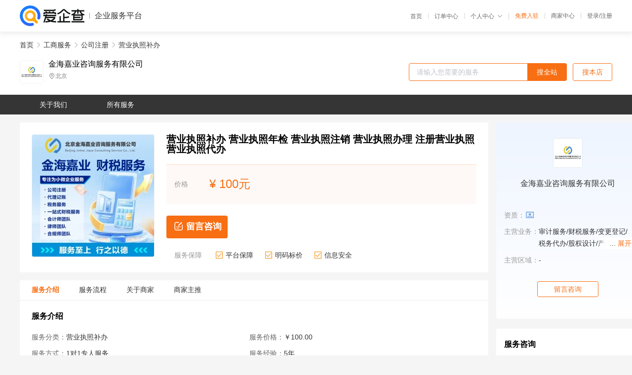

--- FILE ---
content_type: text/html; charset=UTF-8
request_url: https://yiqifu.baidu.com/cgoods_detail_2002595607510
body_size: 4484
content:
<!DOCTYPE html><html><head><meta charset="UTF-8">  <title>金海嘉业财税-营业执照补办咨询-爱企查企业服务平台</title>   <meta name="keywords" content="营业执照补办代办,公司注册代理,工商服务机构,工商服务联系方式,营业执照补办服务价格">   <meta name="description" content="平台提供营业执照补办服务详细信息说明,金海嘉业财税为您提供在北京的营业执照补办、公司注册、工商服务相关代理代办服务，免费咨询专业顾问了解更多信息! 查询其他提供营业执照补办服务优质服务商,请关注爱企查企业服务平台。">  <meta http-equiv="X-UA-Compatible" content="IE=edge"><meta name="referrer" content="no-referrer-when-downgrade"><link rel="pre-connect" href="//qifu-pub.bj.bcebos.com/"><link rel="dns-prefetch" href="//qifu-pub.bj.bcebos.com/"><link rel="dns-prefetch" href="//ts.bdimg.com"><link rel="dns-prefetch" href="//himg.bdimg.com"><link rel="shortcut icon" href="//xinpub.cdn.bcebos.com/static/favicon.ico" type="image/x-icon">       <link rel="preload" fetchpriority="high" href="https://qifu-pub.bj.bcebos.com/datapic/fd9c0db61dbc778638b4f6cc6dd5cceb_fullsize.jpg?x-bce-process=image/resize,m_lfit,w_249/format,f_webp" as="image">  <script type="text/javascript" src="//passport.baidu.com/passApi/js/uni_login_wrapper.js"></script><script src="https://xin-static.cdn.bcebos.com/law-m/js/template.js"></script> <link href="//xinpub.cdn.bcebos.com/aiqifu/static/1748572627/css/vendors.95232eab35f.css" rel="stylesheet"><link href="//xinpub.cdn.bcebos.com/aiqifu/static/1748572627/css/cgoodsrelease.87900c7696a.css" rel="stylesheet"> <script>/* eslint-disable */
        // 添加百度统计
        var _hmt = _hmt || [];
        (function () {
            var hm = document.createElement('script');
            hm.src = '//hm.baidu.com/hm.js?37e1bd75d9c0b74f7b4a8ba07566c281';
            hm.setAttribute('async', 'async');
            hm.setAttribute('defer', 'defer');
            var s = document.getElementsByTagName('script')[0];
            s.parentNode.insertBefore(hm, s);
        })();</script></head><body><div id="app">  </div><script>/* eslint-disable */  window.pageData = {"isLogin":0,"userName":null,"casapi":null,"passapi":"\/\/passport.baidu.com\/passApi\/js\/uni_login_wrapper.js","logoutUrl":"https:\/\/yiqifu.baidu.com\/\/cusercenter\/logout","logintype":0,"userPhoto":"https:\/\/himg.bdimg.com\/sys\/portrait\/item\/default.jpg","homePage":"https:\/\/yiqifu.baidu.com","passDomain":"https:\/\/passport.baidu.com","version":"V1.0.33","goodsInfo":{"id":"2002595607510","shopId":"3328049143","spuName":"\u8425\u4e1a\u6267\u7167\u8865\u529e \u8425\u4e1a\u6267\u7167\u5e74\u68c0 \u8425\u4e1a\u6267\u7167\u6ce8\u9500 \u8425\u4e1a\u6267\u7167\u529e\u7406 \u6ce8\u518c\u8425\u4e1a\u6267\u7167 \u8425\u4e1a\u6267\u7167\u4ee3\u529e","shopLevel":11,"company":"\u5317\u4eac\u91d1\u6d77\u5609\u4e1a\u54a8\u8be2\u670d\u52a1\u6709\u9650\u516c\u53f8","serviceTeam":"\u5317\u4eac\u91d1\u6d77\u5609\u4e1a\u54a8\u8be2\u670d\u52a1\u6709\u9650\u516c\u53f8","serviceDetail":"\u54a8\u8be2\uff0c\u5b9a\u5236\u4e2a\u6027\u5316\u65b9\u6848","serviceMode":"1\u5bf91\u4e13\u4eba\u670d\u52a1","spuDesc":"","detail":"<p><img src=\"https:\/\/qifu-pub.bj.bcebos.com\/datapic\/7ab571fd5ef345bbc7287f4d9a17acb7_fullsize.jpg\" alt=\"\" data-href=\"https:\/\/qifu-pub.bj.bcebos.com\/datapic\/7ab571fd5ef345bbc7287f4d9a17acb7_fullsize.jpg\" style=\"\"\/><\/p>","skuList":{"":{"skuId":"2009465607511","price":"100.00"}},"attrList":[],"price":"100.00","minPrice":"100.00","coverImage":"https:\/\/qifu-pub.bj.bcebos.com\/datapic\/fd9c0db61dbc778638b4f6cc6dd5cceb_fullsize.jpg","spuImgList":["https:\/\/qifu-pub.bj.bcebos.com\/datapic\/fd9c0db61dbc778638b4f6cc6dd5cceb_fullsize.jpg"],"disclaimer":"<p>\u4f01\u4e1a\u670d\u52a1\u5e73\u53f0\u6e29\u99a8\u63d0\u793a<\/p>\n        <p>1\u3001\u4ee5\u4e0a\u5c55\u793a\u7684\u4fe1\u606f\u5185\u5bb9\u5747\u7531\u5317\u4eac\u91d1\u6d77\u5609\u4e1a\u54a8\u8be2\u670d\u52a1\u6709\u9650\u516c\u53f8\u53d1\u5e03\uff0c\u5185\u5bb9\u7684\u771f\u5b9e\u6027\u3001\u51c6\u786e\u6027\u548c\u5408\u6cd5\u6027\u7531\u5317\u4eac\u91d1\u6d77\u5609\u4e1a\u54a8\u8be2\u670d\u52a1\u6709\u9650\u516c\u53f8\u8d1f\u8d23\u3002<\/p>\n        <p>2\u3001\u8d2d\u4e70\u670d\u52a1\u524d\u6ce8\u610f\u8c28\u614e\u6838\u5b9e\uff0c\u5e76\u4e0e\u670d\u52a1\u673a\u6784\u6c9f\u901a\u786e\u8ba4\u3002<\/p>\n        <p>3\u3001\u4f01\u4e1a\u670d\u52a1\u5e73\u53f0\u7f51\u7ad9\u4ec5\u8fdb\u884c\u4fe1\u606f\u5c55\u793a\uff0c\u5982\u60a8\u53d1\u73b0\u9875\u9762\u6709\u4efb\u4f55\u8fdd\u6cd5\u6216\u4fb5\u6743\u4fe1\u606f\uff0c\u8bf7\u63d0\u4f9b\u76f8\u5173\u6750\u6599\u81f3\u90ae\u7bb1ext_qfhelp@baidu.com\uff0c\u6211\u4eec\u4f1a\u53ca\u65f6\u6838\u67e5\u5904\u7406\u5e76\u56de\u590d\u3002<\/p>","workPlace":[],"serviceProcess":[{"title":"\u54a8\u8be2\u670d\u52a1","paragraph":["\u4f01\u4e1a\u901a\u8fc7\u7535\u8bdd\u3001\u90ae\u4ef6\u6216\u8005\u5728\u7ebf\u54a8\u8be2\u7684\u65b9\u5f0f\uff0c\u5411\u4ee3\u7406\u673a\u6784\u54a8\u8be2\u76f8\u5173\u7684\u670d\u52a1\u5185\u5bb9\u3001\u6d41\u7a0b\u548c\u8d39\u7528\u7b49\u95ee\u9898\u3002"]},{"title":"\u7b7e\u8ba2\u59d4\u6258\u534f\u8bae","paragraph":["\u5728\u660e\u786e\u670d\u52a1\u5185\u5bb9\u548c\u8d39\u7528\u540e\uff0c\u4f01\u4e1a\u4e0e\u4ee3\u7406\u673a\u6784\u7b7e\u8ba2\u59d4\u6258\u534f\u8bae\uff0c\u660e\u786e\u4ee3\u7406\u673a\u6784\u7684\u670d\u52a1\u5185\u5bb9\u3001\u8d39\u7528\u3001\u4fdd\u5bc6\u534f\u8bae\u7b49\u5185\u5bb9\u3002"]},{"title":"\u63d0\u4f9b\u76f8\u5173\u6750\u6599","paragraph":["\u4f01\u4e1a\u9700\u8981\u5411\u4ee3\u7406\u673a\u6784\u63d0\u4f9b\u76f8\u5173\u7684\u6750\u6599\uff0c\u4f8b\u5982\u516c\u53f8\u540d\u79f0\u3001\u6cd5\u4eba\u4ee3\u8868\u8eab\u4efd\u8bc1\u3001\u8425\u4e1a\u6267\u7167\u4ee5\u53ca\u529e\u516c\u573a\u6240\u8bc1\u660e\u7b49\u3002"]},{"title":"\u624b\u7eed\u4ee3\u529e","paragraph":["\u4ee3\u7406\u673a\u6784\u4f1a\u6839\u636e\u4f01\u4e1a\u7684\u9700\u6c42\uff0c\u4ee3\u4e3a\u529e\u7406\u76f8\u5173\u7684\u5de5\u5546\u624b\u7eed\uff0c\u4f8b\u5982\u6ce8\u518c\u516c\u53f8\u3001\u53d8\u66f4\u516c\u53f8\u4fe1\u606f\u3001\u6ce8\u9500\u516c\u53f8\u7b49\u3002"]},{"title":"\u4ea4\u4ed8\u7ed3\u679c","paragraph":["\u4ee3\u7406\u673a\u6784\u4f1a\u5c06\u529e\u7406\u7ed3\u679c\u4ea4\u4ed8\u7ed9\u4f01\u4e1a\uff0c\u4f8b\u5982\u65b0\u7684\u8425\u4e1a\u6267\u7167\u3001\u7a0e\u52a1\u767b\u8bb0\u8bc1\u7b49\u3002"]}],"serviceNotice":[],"description":"\u5317\u4eac\u91d1\u6d77\u5609\u4e1a\u54a8\u8be2\u670d\u52a1\u6709\u9650\u516c\u53f8\u81f4\u529b\u4e8e\u89e3\u51b3\u4f01\u4e1a\u5728\u521b\u7acb\u3001\u53d1\u5c55\u9636\u6bb5\u9047\u5230\u7684\u5404\u79cd\u8d22\u3001\u7a0e\u3001\u6cd5\u5f8b\u95ee\u9898\uff0c\u6301\u7eed\u63d0\u9ad8\u5e2e\u6276\u4f01\u4e1a\u7684\u5e02\u573a\u7ade\u4e89\u529b\u3002\u516c\u53f8\u91cd\u70b9\u57f9\u80b2\u4e2d\u3001\u9ad8\u7ea7\u4f1a\u8ba1\u5e08\u3001\u6ce8\u518c\u4f1a\u8ba1\u5e08\u56e2\u961f\u3001\u4f01\u4e1a\u5408\u89c4\u5e08\u56e2\u961f\u3001\u5f8b\u5e08\u56e2\u961f\u3002\u4e3a\u4f01\u4e1a\u53d1\u5c55\u732e\u8ba1\u732e\u7b56\u7684\u540c\u65f6\uff0c\u4e3a\u4f01\u4e1a\u8f93\u9001\u4e2d\u3001\u9ad8\u7ea7\u8d22\u3001\u7a0e\u3001\u6cd5\u590d\u5408\u578b\u4eba\u624d\u3002","skuDesc":"","hasPhoneNum":1,"district":[{"value":"110000","label":"\u5317\u4eac","children":[{"value":"110100","label":"\u5317\u4eac","children":[{"value":"110101","label":"\u4e1c\u57ce\u533a"},{"value":"110102","label":"\u897f\u57ce\u533a"},{"value":"110105","label":"\u671d\u9633\u533a"},{"value":"110106","label":"\u4e30\u53f0\u533a"},{"value":"110107","label":"\u77f3\u666f\u5c71\u533a"},{"value":"110108","label":"\u6d77\u6dc0\u533a"},{"value":"110109","label":"\u95e8\u5934\u6c9f\u533a"},{"value":"110111","label":"\u623f\u5c71\u533a"},{"value":"110112","label":"\u901a\u5dde\u533a"},{"value":"110113","label":"\u987a\u4e49\u533a"},{"value":"110114","label":"\u660c\u5e73\u533a"},{"value":"110115","label":"\u5927\u5174\u533a"},{"value":"110116","label":"\u6000\u67d4\u533a"},{"value":"110117","label":"\u5e73\u8c37\u533a"},{"value":"110228","label":"\u5bc6\u4e91\u533a"},{"value":"110229","label":"\u5ef6\u5e86\u533a"}]}]}],"servYears":5,"thirdId":"24446","thirdName":"\u8425\u4e1a\u6267\u7167\u8865\u529e","secondId":"24325","secondName":"\u516c\u53f8\u6ce8\u518c","firstId":"24315","firstName":"\u5de5\u5546\u670d\u52a1"},"category":[{"id":"24315","name":"\u5de5\u5546\u670d\u52a1","path":"\/csearch_\u5de5\u5546\u670d\u52a1"},{"id":"24325","name":"\u516c\u53f8\u6ce8\u518c","path":"\/csearch_\u516c\u53f8\u6ce8\u518c"},{"id":"24446","name":"\u8425\u4e1a\u6267\u7167\u8865\u529e","path":"\/csearch_\u8425\u4e1a\u6267\u7167\u8865\u529e"}],"shopInfo":{"shopId":"3328049143","certTags":["businesslicense"],"tags":[],"logo":"https:\/\/qifu-pub.bj.bcebos.com\/datapic\/e9bf617b74c7c331c235045e0dc495f3_fullsize.jpg","address":"\u5317\u4eac","wxPic":"https:\/\/qifu-pub.bj.bcebos.com\/datapic\/2df88f0bdbcc63602bad97dfe398974d_fullsize.jpg","hasPhoneNum":1,"noauth":0,"shopLevel":11,"name":"\u91d1\u6d77\u5609\u4e1a\u54a8\u8be2\u670d\u52a1\u6709\u9650\u516c\u53f8","servDistricts":[],"visitNumber":"0","lat":39.889737660952,"lng":116.33115029548,"regAddr":"\u5317\u4eac\u5e02\u897f\u57ce\u533a\u9a6c\u8fde\u9053\u5357\u88576\u53f7\u96621\u53f7\u697c15\u5c421507-2","licensePhoto":"https:\/\/qifu-ink.bj.bcebos.com\/datapic\/b89bbea0e506b0b822e5f57c6af07b92_fullsize.jpg?x-bce-process=style\/ink","goodsCount":174},"article":[],"recommend":[{"spuId":"2013230435888","posterNormal":"https:\/\/qifu-pub.bj.bcebos.com\/datapic\/fd9c0db61dbc778638b4f6cc6dd5cceb_fullsize.jpg","name":"\u5317\u4eac\u5c0f\u89c4\u6a21\u4ee3\u7406\u8bb0\u8d26 \u8bb0\u8d26\u62a5\u7a0e \u8d22\u52a1\u5916\u5305 \u5168\u7a0b\u6258\u7ba10\u5dee\u9519","price":"100.00"},{"spuId":"2008793520655","posterNormal":"https:\/\/qifu-pub.bj.bcebos.com\/datapic\/089aaa66d1974bf9d5f2cbcfae00cbff_fullsize.jpg","name":"\u5317\u4eac\u5c0f\u89c4\u6a21\u4ee3\u7406\u8bb0\u8d26","price":"200.00"},{"spuId":"2023070440583","posterNormal":"https:\/\/qifu-pub.bj.bcebos.com\/datapic\/2386ae7db4ee04db6cb73f9fc27e3898_fullsize.jpg","name":"\u6267\u7167\u4ee3\u529e \u4ee3\u529e\u8425\u4e1a\u6267\u7167 \u516c\u53f8\u6ce8\u9500\u53d8\u66f4 \u63d0\u4f9b\u6302\u9760\u5730\u5740 \u5de5\u5546\u89e3\u5f02\u5e38","price":"100.00"},{"spuId":"2023082731932","posterNormal":"https:\/\/qifu-pub.bj.bcebos.com\/datapic\/efa1da5eeb8d5b89f65bc54577002430_fullsize.jpg","name":"\u4ee3\u529e\u6267\u7167 \u4ee3\u529e\u8425\u4e1a\u6267\u7167 \u516c\u53f8\u6ce8\u9500\u53d8\u66f4 \u63d0\u4f9b\u6302\u9760\u5730\u5740 \u5de5\u5546\u89e3\u5f02\u5e38","price":"100.00"},{"spuId":"2024830693120","posterNormal":"https:\/\/qifu-pub.bj.bcebos.com\/datapic\/2386ae7db4ee04db6cb73f9fc27e3898_fullsize.jpg","name":"\u8425\u4e1a\u6267\u7167\u4ee3\u529e \u4ee3\u529e\u8425\u4e1a\u6267\u7167 \u516c\u53f8\u6ce8\u9500\u53d8\u66f4 \u63d0\u4f9b\u6302\u9760\u5730\u5740 \u5de5\u5546\u89e3\u5f02\u5e38","price":"100.00"},{"spuId":"2001995603329","posterNormal":"https:\/\/qifu-pub.bj.bcebos.com\/datapic\/fd9c0db61dbc778638b4f6cc6dd5cceb_fullsize.jpg","name":"\u8425\u4e1a\u6267\u7167\u4ee3\u529e \u516c\u53f8\u6ce8\u518c \u5de5\u5546\u670d\u52a1 \u5de5\u5546\u8425\u4e1a\u6267\u7167\u5e74\u68c0 \u8425\u4e1a\u6267\u7167\u8f6c\u8ba9","price":"100.00"}],"shopDetail":{"licensePhoto":"https:\/\/qifu-ink.bj.bcebos.com\/datapic\/b89bbea0e506b0b822e5f57c6af07b92_fullsize.jpg?x-bce-process=style\/ink"},"result":{"title":"\u91d1\u6d77\u5609\u4e1a\u8d22\u7a0e-\u8425\u4e1a\u6267\u7167\u8865\u529e\u54a8\u8be2-\u7231\u4f01\u67e5\u4f01\u4e1a\u670d\u52a1\u5e73\u53f0","keywords":"\u8425\u4e1a\u6267\u7167\u8865\u529e\u4ee3\u529e,\u516c\u53f8\u6ce8\u518c\u4ee3\u7406,\u5de5\u5546\u670d\u52a1\u673a\u6784,\u5de5\u5546\u670d\u52a1\u8054\u7cfb\u65b9\u5f0f,\u8425\u4e1a\u6267\u7167\u8865\u529e\u670d\u52a1\u4ef7\u683c","description":"\u5e73\u53f0\u63d0\u4f9b\u8425\u4e1a\u6267\u7167\u8865\u529e\u670d\u52a1\u8be6\u7ec6\u4fe1\u606f\u8bf4\u660e,\u91d1\u6d77\u5609\u4e1a\u8d22\u7a0e\u4e3a\u60a8\u63d0\u4f9b\u5728\u5317\u4eac\u7684\u8425\u4e1a\u6267\u7167\u8865\u529e\u3001\u516c\u53f8\u6ce8\u518c\u3001\u5de5\u5546\u670d\u52a1\u76f8\u5173\u4ee3\u7406\u4ee3\u529e\u670d\u52a1\uff0c\u514d\u8d39\u54a8\u8be2\u4e13\u4e1a\u987e\u95ee\u4e86\u89e3\u66f4\u591a\u4fe1\u606f! \u67e5\u8be2\u5176\u4ed6\u63d0\u4f9b\u8425\u4e1a\u6267\u7167\u8865\u529e\u670d\u52a1\u4f18\u8d28\u670d\u52a1\u5546,\u8bf7\u5173\u6ce8\u7231\u4f01\u67e5\u4f01\u4e1a\u670d\u52a1\u5e73\u53f0\u3002"},"address":{"id":"100000","addrName":"\u5168\u56fd"}} || {};

        /* eslint-enable */</script> <script src="//xinpub.cdn.bcebos.com/aiqifu/static/1748572627/js/0.a8be39429dd.js"></script><script src="//xinpub.cdn.bcebos.com/aiqifu/static/1748572627/js/cgoodsrelease.17c771b99cc.js"></script> </body></html>